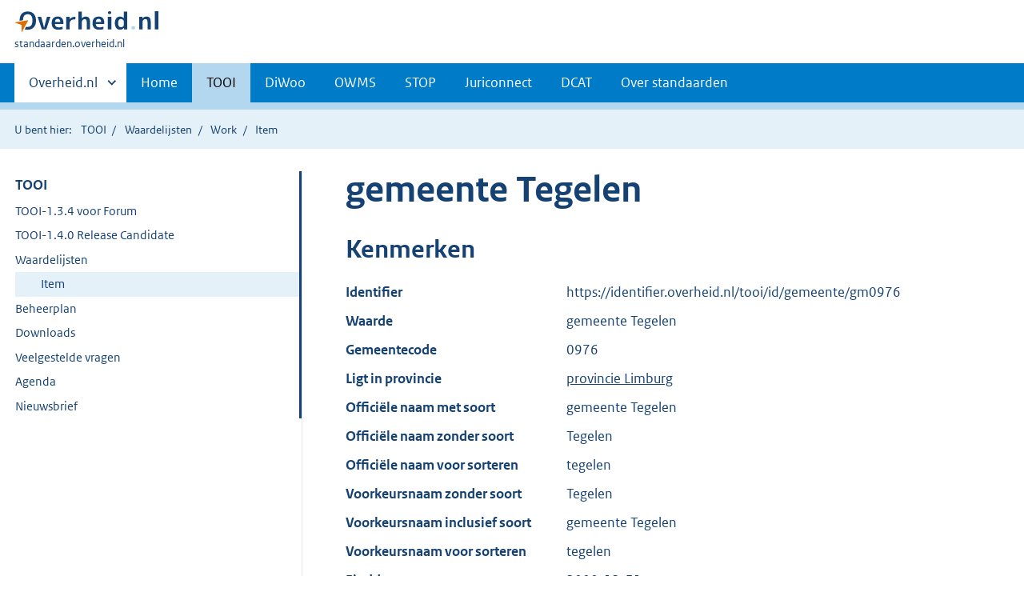

--- FILE ---
content_type: text/html;charset=utf-8
request_url: https://standaarden.overheid.nl/tooi/waardelijsten/item?lijst_uri=https%3A%2F%2Fidentifier.overheid.nl%2Ftooi%2Fset%2Frwc_gemeenten_compleet%2F2&id=https%3A%2F%2Fidentifier.overheid.nl%2Ftooi%2Fid%2Fgemeente%2Fgm0976
body_size: 3694
content:
<!DOCTYPE HTML>
<html lang="nl">
   <head>
      <meta http-equiv="Content-Type" content="text/html; charset=UTF-8">
      <title>standaarden.overheid.nl | Item</title>
      <meta http-equiv="X-UA-Compatible" content="IE=edge">
      <meta name="viewport" content="width=device-width,initial-scale=1">
      <link rel="stylesheet" title="default" href="/cb-common/2.39.0/css/main.css">
      <link rel="stylesheet" href="/cb-common/2.39.0/css/print.css">
      <link rel="shortcut icon" href="/cb-common/favicon.ico" type="image/vnd.microsoft.icon">
   </head>
   <body class="preview">
      <div class="skiplinks container"><a href="#content">Direct naar content</a></div>
      <header class="header">
         <div class="header__start">
            <div class="container"><button type="button" class="hidden-desktop button button--icon-hamburger" data-handler="toggle-nav" aria-controls="nav" aria-expanded="false">Menu</button><div class="logo "><a href="https://www.overheid.nl" title="Naar de homepage van overheid.nl"><img src="/cb-common/2.39.0/images/logo.svg" alt="Logo Overheid.nl, ga naar de startpagina overheid.nl"></a><p class="logo__you-are-here"><span class="visually-hidden">U bent hier:</span><span>standaarden.overheid.nl</span></p>
               </div>
            </div>
         </div>
         <nav class="header__nav header__nav--closed" id="nav" role="nav" aria-label="Primaire Navigatie">
            <h2 class="visually-hidden">Primaire navigatie</h2>
            <div class="container">
               <ul class="header__primary-nav list list--unstyled">
                  <li class="hidden-mobile"><a href="#other-sites" data-handler="toggle-other-sites" data-decorator="init-toggle-other-sites"><span class="visually-hidden">Andere sites binnen </span>Overheid.nl
                        </a></li>
                  <li><a href="/">Home</a></li>
                  <li><a href="/tooi" class="is-active">TOOI</a></li>
                  <li><a href="/diwoo">DiWoo</a></li>
                  <li><a href="/owms">OWMS</a></li>
                  <li><a href="/stop">STOP</a></li>
                  <li><a href="/juriconnect">Juriconnect</a></li>
                  <li><a href="/dcat">DCAT</a></li>
                  <li><a href="/over-standaarden">Over standaarden</a></li>
               </ul><a href="#other-sites" class="hidden-desktop" data-handler="toggle-other-sites" data-decorator="init-toggle-other-sites"><span class="visually-hidden">Andere sites binnen </span>Overheid.nl
                  </a></div>
         </nav>
      </header>
      <div class="header__more" id="other-sites">
         <div class="container columns">
            <div>
               <h2>Berichten over uw Buurt</h2>
               <p>Zoals vergunningen, bouwplannen en lokale regelgeving.</p>
               <ul class="list list--linked">
                  <li><a href="https://www.overheid.nl/berichten-over-uw-buurt/rondom-uw-woonadres">Rondom uw woonadres</a></li>
                  <li><a href="https://www.overheid.nl/berichten-over-uw-buurt">Rondom een zelfgekozen adres</a></li>
               </ul>
            </div>
            <div>
               <h2>Dienstverlening</h2>
               <p>Zoals belastingen, uitkeringen en subsidies.</p>
               <ul class="list list--linked">
                  <li><a href="https://www.overheid.nl/dienstverlening">Naar dienstverlening</a></li>
               </ul>
            </div>
            <div>
               <h2>Beleid &amp; regelgeving</h2>
               <p>Officiële publicaties van de overheid.</p>
               <ul class="list list--linked">
                  <li><a href="https://www.overheid.nl/beleid-en-regelgeving">Naar beleid &amp; regelgeving</a></li>
               </ul>
            </div>
            <div>
               <h2>Contactgegevens overheden</h2>
               <p>Adressen en contactpersonen van overheidsorganisaties.</p>
               <ul class="list list--linked">
                  <li><a href="https://organisaties.overheid.nl/">Naar overheidsorganisaties</a></li>
               </ul>
            </div>
         </div>
      </div>
      <div class="row row--page-opener">
         <div class="container">
            <div class="breadcrumb">
               <p>U bent hier:</p>
               <ol>
                  <li id="tooi"><a href="/tooi">TOOI</a></li>
                  <li id=""><a href="/tooi/waardelijsten/">Waardelijsten</a></li>
                  <li id=""><a href="/tooi/waardelijsten/work">Work</a></li>
                  <li id="">Item</li>
               </ol>
            </div>
         </div>
      </div>
      <main>
         <div class="container columns columns--sticky-sidebar row" data-decorator="init-scroll-chapter">
            <nav class="columns--sticky-sidebar__sidebar" data-decorator="stick-sidebar add-mobile-foldability" id="toggleable-1" role="nav" aria-label="Secundaire Navigatie">
               <div>
                  <ul class="nav-sub">
                     <li class="nav-sub__item is-active"><a href="/tooi" class="nav-sub__link">TOOI</a><ul xmlns="http://www.w3.org/1999/xhtml" class="nav-sub__sub">
                           <li class="nav-sub__sub-item"><a href="/tooi/tooi-1.3.4-forum" class="nav-sub__sub-link">TOOI-1.3.4 voor Forum</a></li>
                           <li class="nav-sub__sub-item"><a href="/tooi/tooi-1.4.0-rc" class="nav-sub__sub-link">TOOI-1.4.0 Release Candidate</a></li>
                           <li class="nav-sub__sub-item"><a href="/tooi/waardelijsten/" class="nav-sub__sub-link">Waardelijsten</a><ul class="nav-sub__sub">
                                 <li class="nav-sub__sub-item"><a href="/tooi/waardelijsten/work" aria-hidden="true">Work</a><ul class="nav-sub__sub">
                                       <li class="nav-sub__sub-item"><a href="/tooi/waardelijsten/expression" aria-hidden="true">Expression</a></li>
                                       <li class="nav-sub__sub-item"><a href="/tooi/waardelijsten/item" class="nav-sub__sub-link is-active" aria-current="page">Item</a></li>
                                    </ul>
                                 </li>
                              </ul>
                           </li>
                           <li class="nav-sub__sub-item"><a href="/tooi/doc/tooi-beheerplan/" class="nav-sub__sub-link">Beheerplan</a><ul class="nav-sub__sub">
                                 <li class="nav-sub__sub-item"><a href="/tooi/doc/tooi-beheerplan#strategie" aria-hidden="true" class="nav-sub__sub-link">Strategie</a></li>
                                 <li class="nav-sub__sub-item"><a href="/tooi/doc/tooi-beheerplan#tactiek" aria-hidden="true" class="nav-sub__sub-link">Tactiek</a></li>
                                 <li class="nav-sub__sub-item"><a href="/tooi/doc/tooi-beheerplan#operationeel" aria-hidden="true" class="nav-sub__sub-link">Operationeel</a></li>
                                 <li class="nav-sub__sub-item"><a href="/tooi/doc/tooi-beheerplan#implementatie" aria-hidden="true" class="nav-sub__sub-link">Implementatieondersteuning</a></li>
                                 <li class="nav-sub__sub-item"><a href="/tooi/doc/tooi-beheerplan#communicatie" aria-hidden="true" class="nav-sub__sub-link">Communicatie</a></li>
                              </ul>
                           </li>
                           <li class="nav-sub__sub-item"><a href="/tooi/downloads" class="nav-sub__sub-link">Downloads</a></li>
                           <li class="nav-sub__sub-item"><a href="/tooi/faq" class="nav-sub__sub-link">Veelgestelde vragen</a></li>
                           <li class="nav-sub__sub-item"><a href="/tooi/agenda" class="nav-sub__sub-link">Agenda</a><ul class="nav-sub__sub">
                                 <li class="nav-sub__sub-item"><a href="/tooi/evenementen/3" aria-hidden="true" class="nav-sub__sub-link">3 oktober 2024</a></li>
                                 <li class="nav-sub__sub-item"><a href="/tooi/evenementen/2" aria-hidden="true" class="nav-sub__sub-link">14 augustus 2024</a></li>
                                 <li class="nav-sub__sub-item"><a href="/tooi/evenementen/1" aria-hidden="true" class="nav-sub__sub-link">6 juni 2024</a></li>
                              </ul>
                           </li>
                           <li class="nav-sub__sub-item"><a href="/tooi/nieuwsbrief" class="nav-sub__sub-link">Nieuwsbrief</a><ul class="nav-sub__sub">
                                 <li class="nav-sub__sub-item"><a href="/tooi/nieuwsbrief/2025/1" aria-hidden="true" class="nav-sub__sub-link">8 september 2025</a></li>
                                 <li class="nav-sub__sub-item"><a href="/tooi/nieuwsbrief/3" aria-hidden="true" class="nav-sub__sub-link">11 oktober 2024</a></li>
                                 <li class="nav-sub__sub-item"><a href="/tooi/nieuwsbrief/2" aria-hidden="true" class="nav-sub__sub-link">27 augustus 2024</a></li>
                                 <li class="nav-sub__sub-item"><a href="/tooi/nieuwsbrief/1" aria-hidden="true" class="nav-sub__sub-link">2 mei 2024</a></li>
                              </ul>
                           </li>
                        </ul>
                     </li>
                  </ul>
               </div>
            </nav>
            <div class="container" id="content" role="main">
               <h1 xmlns="http://www.w3.org/1999/xhtml">gemeente Tegelen</h1>
               <section xmlns="http://www.w3.org/1999/xhtml">
                  <h2>Kenmerken</h2>
                  <dl class="dl dl--horizontal">
                     <dt> Identifier </dt>
                     <dd>https://identifier.overheid.nl/tooi/id/gemeente/gm0976</dd>
                     <dt> Waarde </dt>
                     <dd>gemeente Tegelen</dd>
                     <dt xmlns="">Gemeentecode</dt>
                     <dd xmlns="">0976</dd>
                     <dt xmlns="">Ligt&nbsp;in&nbsp;provincie</dt>
                     <dd xmlns=""><a href="?id=https%3A%2F%2Fidentifier.overheid.nl%2Ftooi%2Fid%2Fprovincie%2Fpv31">provincie Limburg</a></dd>
                     <dt xmlns="">Officiële&nbsp;naam&nbsp;met&nbsp;soort</dt>
                     <dd xmlns="">gemeente Tegelen</dd>
                     <dt xmlns="">Officiële&nbsp;naam&nbsp;zonder&nbsp;soort</dt>
                     <dd xmlns="">Tegelen</dd>
                     <dt xmlns="">Officiële&nbsp;naam&nbsp;voor&nbsp;sorteren</dt>
                     <dd xmlns="">tegelen</dd>
                     <dt xmlns="">Voorkeursnaam&nbsp;zonder&nbsp;soort</dt>
                     <dd xmlns="">Tegelen</dd>
                     <dt xmlns="">Voorkeursnaam&nbsp;inclusief&nbsp;soort</dt>
                     <dd xmlns="">gemeente Tegelen</dd>
                     <dt xmlns="">Voorkeursnaam&nbsp;voor&nbsp;sorteren</dt>
                     <dd xmlns="">tegelen</dd>
                     <dt xmlns="">Einddatum</dt>
                     <dd xmlns="">2000-12-31</dd>
                     <dt xmlns="">Opgevolgd&nbsp;door</dt>
                     <dd xmlns=""><a href="?id=https%3A%2F%2Fidentifier.overheid.nl%2Ftooi%2Fid%2Fgemeente%2Fgm0983">gemeente Venlo</a></dd>
                     <dt xmlns="">Klasse&nbsp;waardelijst-element</dt>
                     <dd xmlns=""><a href="https://identifier.overheid.nl/tooi/def/ont/Gemeente">https://identifier.overheid.nl/tooi/def/ont/Gemeente</a></dd>
                     <dt xmlns="">Soort&nbsp;organisatie</dt>
                     <dd xmlns=""><a href="https://identifier.overheid.nl/tooi/def/thes/kern/c_49ea8180">https://identifier.overheid.nl/tooi/def/thes/kern/c_49ea8180</a></dd>
                     <dt xmlns="">Organisatiecode</dt>
                     <dd xmlns="">gm0976</dd>
                     <dt xmlns="">OWMS&nbsp;identifier&nbsp;(vervallen)</dt>
                     <dd xmlns=""><a href="http://standaarden.overheid.nl/owms/terms/Tegelen_(gemeente)">http://standaarden.overheid.nl/owms/terms/Tegelen_(gemeente)</a></dd>
                     <dt xmlns="">Klasse&nbsp;waardelijst-element</dt>
                     <dd xmlns=""><a href="https://identifier.overheid.nl/tooi/def/wl/RegisterwaardelijstCompleet">https://identifier.overheid.nl/tooi/def/wl/RegisterwaardelijstCompleet</a></dd>
                     <dt xmlns="">Soort&nbsp;(klasse)</dt>
                     <dd xmlns=""><a href="https://identifier.overheid.nl/tooi/id/gemeente">https://identifier.overheid.nl/tooi/id/gemeente</a></dd>
                  </dl>
               </section>
               <h2 xmlns="http://www.w3.org/1999/xhtml">Deze waarde komt voor in de volgende waardelijsten:</h2>
               <table xmlns="http://www.w3.org/1999/xhtml" class="table--condensed">
                  <thead>
                     <tr>
                        <th>Waardelijst</th>
                        <th>Versie</th>
                        <th>Datum</th>
                     </tr>
                  </thead>
                  <tbody>
                     <tr>
                        <td><a href="expression?lijst_uri=https%3A%2F%2Fidentifier.overheid.nl%2Ftooi%2Fset%2Frwc_gemeenten_compleet%2F1">Register gemeenten compleet</a></td>
                        <td>1</td>
                        <td>15-11-2021</td>
                     </tr>
                     <tr>
                        <td><a href="expression?lijst_uri=https%3A%2F%2Fidentifier.overheid.nl%2Ftooi%2Fset%2Frwc_gemeenten_compleet%2F2">Register gemeenten compleet</a></td>
                        <td>2<span class="label label--warning">geselecteerd</span></td>
                        <td>12-01-2022</td>
                     </tr>
                     <tr>
                        <td><a href="expression?lijst_uri=https%3A%2F%2Fidentifier.overheid.nl%2Ftooi%2Fset%2Frwc_gemeenten_compleet%2F3">Register gemeenten compleet</a></td>
                        <td>3</td>
                        <td>08-02-2022</td>
                     </tr>
                     <tr>
                        <td><a href="expression?lijst_uri=https%3A%2F%2Fidentifier.overheid.nl%2Ftooi%2Fset%2Frwc_gemeenten_compleet%2F4">Register gemeenten compleet</a></td>
                        <td>4</td>
                        <td>22-12-2022</td>
                     </tr>
                  </tbody>
               </table>
            </div>
         </div>
      </main>
      <footer>
         <div class="footer row--footer" role="contentinfo">
            <div class="container columns">
               <div>
                  <ul class="list list--linked">
                     <li class="list__item"><a href="https://www.overheid.nl/over-deze-site">Over deze website</a></li>
                     <li class="list__item"><a href="https://www.overheid.nl/contact">Contact</a></li>
                     <li class="list__item"><a href="https://www.overheid.nl/english" lang="en">English</a></li>
                     <li class="list__item"><a href="https://www.overheid.nl/help">Help</a></li>
                     <li class="list__item"><a href="https://www.overheid.nl/help/zoeken">Zoeken</a></li>
                  </ul>
               </div>
               <div>
                  <ul class="list list--linked">
                     <li class="list__item"><a href="https://www.overheid.nl/informatie-hergebruiken">Informatie hergebruiken</a></li>
                     <li class="list__item"><a href="https://www.overheid.nl/privacy-statement">Privacy en cookies</a></li>
                     <li class="list__item"><a href="https://www.overheid.nl/toegankelijkheid">Toegankelijkheid</a></li>
                     <li class="list__item"><a href="https://www.overheid.nl/sitemap">Sitemap</a></li>
                     <li class="list__item"><a href="https://www.ncsc.nl/contact/kwetsbaarheid-melden">Kwetsbaarheid melden</a></li>
                  </ul>
               </div>
               <div>
                  <ul class="list list--linked">
                     <li class="list__item"><a href="https://data.overheid.nl">Open data</a></li>
                     <li class="list__item"><a href="http://linkeddata.overheid.nl">Linked Data Overheid</a></li>
                     <li class="list__item"><a href="https://puc.overheid.nl">PUC Open Data</a></li>
                  </ul>
               </div>
               <div>
                  <ul class="list list--linked">
                     <li class="list__item"><a href="https://mijn.overheid.nl">MijnOverheid.nl</a></li>
                     <li class="list__item"><a href="https://www.rijksoverheid.nl">Rijksoverheid.nl</a></li>
                     <li class="list__item"><a href="https://ondernemersplein.kvk.nl">Ondernemersplein</a></li>
                     <li class="list__item"><a href="https://www.werkenbijdeoverheid.nl">Werkenbijdeoverheid.nl</a></li>
                  </ul>
               </div>
            </div>
         </div>
      </footer><script src="/cb-common/2.39.0/js/main.js"></script></body>
   <!--5.4.4--></html>